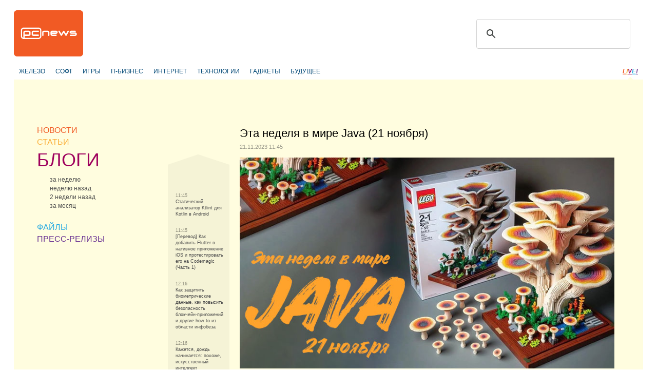

--- FILE ---
content_type: text/html
request_url: https://pcnews.ru/blogs/eta_nedela_v_mire_java_21_noabra-1306543.html
body_size: 16003
content:
<!DOCTYPE html>
<html lang="ru">
<head>

    <meta http-equiv="content-type" content="text/html; charset=utf-8"/>
    <link rel="stylesheet" type="text/css" href="/assets/a70a9c7f/css/styles.css" />
<link rel="stylesheet" type="text/css" href="/assets/a70a9c7f/css/styles-extra.css" />
<title>Эта неделя в мире Java (21 ноября) - PCNEWS.RU</title>

    
            <meta name="keywords"
              content="компьютеры новости it news информационные технологии ИТ IT публикация статьи обзоры пресс-релизы сайты цены синдикация"/>
        <meta name="description"
              content="Все компьютерные новости на PCNews.ru. Вся новая информация, о компьютерах и информационных технологиях. Синдикация новостей, статей, пресс-релизов со всех сайтов компьютерной (ИТ или IT) тематики."/>
    
            <link rel="shortcut icon" href="/media/i/favicon.ico" type="image/x-icon"/>
    
    
            <script type="text/javascript">
            window.bindEvent = function (element, type, handler) {
                if (element.addEventListener) {
                    element.addEventListener(type, handler, false);
                } else {
                    element.attachEvent('on' + type, handler);
                }
            }
        </script>
    
    <!-- extra javascript here -->
    

    <meta name="4f53fe712efc92db165a32c76ebfb3c4" content=""/>
    <meta name="rpf6912ccdd7974000804c8643787927af" content="cdbe09985823b402605e48b457583e8f"/>

    <!-- scrpt adw -->
    <!-- Yandex.RTB -->
    <script>window.yaContextCb=window.yaContextCb||[]</script>
    <script src="https://yandex.ru/ads/system/context.js" async></script>
</head>

<body>
<div id="page" class="blogs-category">
    
        <div id="header">
            <div id="logo"><a href="/"></a></div>
            <!--<div id="banner"></div>-->

            <div align="right">
                <div style="width:350px;align:right;text-align:right;" align="right">
                    <div align="left">
                        <script async src="https://cse.google.com/cse.js?cx=179b032ef89b94ff2"></script>
                        <div class="gcse-search"></div>
                    </div>
                </div>
            </div>
        </div>

         
        <div id="header-2nd" >
            <ul class="horz-menu">

                                    <!-- меню темы -->

    <li class="topic">
                <a href="/blogs/hardware.html">ЖЕЛЕЗО</a>
            </li>
    <li class="topic">
                <a href="/blogs/software.html">СОФТ</a>
            </li>
    <li class="topic">
                <a href="/blogs/games.html">ИГРЫ</a>
            </li>
    <li class="topic">
                <a href="/blogs/business.html">IT-БИЗНЕС</a>
            </li>
    <li class="topic">
                <a href="/blogs/internet.html">ИНТЕРНЕТ</a>
            </li>
    <li class="topic">
                <a href="/blogs/hitech.html">ТЕХНОЛОГИИ</a>
            </li>
    <li class="topic">
                <a href="/blogs/gadget.html">ГАДЖЕТЫ</a>
            </li>
    <li class="topic">
                <a href="/blogs/future.html">БУДУЩЕЕ</a>
            </li>


<!-- /меню темы -->

                
                                                        <li class="live"><a href="/live.html" title="LIVE!" class="live-L">L</a><a href="/live.html"
                                                                                                   title="LIVE!"
                                                                                                   class="live-I">I</a><a
                                href="/live.html" title="LIVE!" class="live-V">V</a><a href="/live.html"
                                                                                           title="LIVE!" class="live-E">E</a><a
                                href="/live.html" title="LIVE!" class="live-excl">!</a></li>
                
                <li class="login-logout">
                                    </li>

            </ul>
        </div>

    
        <div align="center">
        <br>
		<!-- LS -->
<div align="center"  style="display: block;">
	<!-- Yandex.RTB R-A-3224985-1 -->
	<div id="yandex_rtb_R-A-3224985-1"></div>
	<script>
		window.yaContextCb.push(() => {
			Ya.Context.AdvManager.render({
				"blockId": "R-A-3224985-1",
				"renderTo": "yandex_rtb_R-A-3224985-1"
			})
		})
	</script>
</div>
    </div>

    <div id="content" class="article-page">

        <!-- side-column -->
                    <div class="column" id="side-column">

                                    <ul class="box" id="menu-box">
                            
        <li class="news">
            <div class="item-title">
                <a href="/news.html">НОВОСТИ</a>
            </div>
                    </li>
                    
        <li class="articles">
            <div class="item-title">
                <a href="/articles.html">СТАТЬИ</a>
            </div>
                    </li>
                    
        <li class="blogs selected">
            <div class="item-title">
                <a href="/blogs.html">БЛОГИ</a>
            </div>
                            <div class="select-options">
                                            <a href="/blogs/week.html"><span class="title">за неделю</span></a>
                                            <a href="/blogs/previousweek.html"><span class="title">неделю назад</span></a>
                                            <a href="/blogs/2weeksago.html"><span class="title">2 недели назад</span></a>
                                            <a href="/blogs/month.html"><span class="title">за месяц</span></a>
                                    </div>
                    </li>
                    
        <li class="files">
            <div class="item-title">
                <a href="/files.html">ФАЙЛЫ</a>
            </div>
                    </li>
                                        
        <li class="press
            ">
            <div class="item-title">
                <a href="/pressreleases.html">ПРЕСС-РЕЛИЗЫ</a>
            </div>
                    </li>
    </ul>
                
                                
				<div>
                    <!-- LS -->
<div align="center"  style="display: block;">
	<!-- Yandex.RTB R-A-3224985-2 -->
	<div id="yandex_rtb_R-A-3224985-2"></div>
	<script>
		window.yaContextCb.push(() => {
			Ya.Context.AdvManager.render({
				"blockId": "R-A-3224985-2",
				"renderTo": "yandex_rtb_R-A-3224985-2"
			})
		})
	</script>
</div>
                    <br/>

                    <!-- Яндекс.Директ -->
					<!--uncomment yandex_ad-->
<!--<div id="yandex_ad"></div>
					<script type="text/javascript">
					(function(w, d, n, s, t) {
						w[n] = w[n] || [];
						w[n].push(function() {
							Ya.Direct.insertInto(3224985, "yandex_ad", {
								stat_id: 4,
								ad_format: "direct",
								font_size: 1,
								type: "vertical",
								border_type: "block",
								limit: 9,
								title_font_size: 3,
								links_underline: true,
								site_bg_color: "FFFDDF",
								header_bg_color: "FFFDDF",
								bg_color: "FFFDDF",
								border_color: "FFCC99",
								title_color: "0000CC",
								url_color: "006600",
								text_color: "000000",
								hover_color: "0066FF",
								sitelinks_color: "0000CC",
								favicon: true,
								no_sitelinks: false
							});
						});
						t = d.getElementsByTagName("script")[0];
						s = d.createElement("script");
						s.src = "//an.yandex.ru/system/context.js";
						s.type = "text/javascript";
						s.async = true;
						t.parentNode.insertBefore(s, t);
					})(window, document, "yandex_context_callbacks");
					</script>
-->

                </div>
                <br>
                    <div class="adv" style="display: none; visibility: hidden;">
                        <!-- t -->
                        <div class="banner">
                            <script async="async" src="https://w.uptolike.com/widgets/v1/zp.js?pid=tl3219052d2063001dfaffafe84907269754df5281" type="text/javascript"></script>
                        </div>
                        <div class="banner">
                            
                        </div>
                    </div>

                                            </div>
        
        <!-- navlist-column -->
                <div class="column" id="navigation-list-column">
                                        
                                    <div class="box" id="navigation-list-box">
                        <div class="up"></div>
                                                    <div class="item">
                                                                    <span class="time">11:45</span><br />
                                                                <a href="/blogs/staticeskij_analizator_ktlint_dla_kotlin_v_android-1306544.html">                                    Статический анализатор Ktlint для Kotlin в Android                                </a>
                            </div>
                                                    <div class="item">
                                                                    <span class="time">11:45</span><br />
                                                                <a href="/blogs/%5Bperevod%5D_kak_dobavit_flutter_v_nativnoe_prilozenie_ios_i_protestirovat_ego_na_codemagic_cast_1-1306545.html">                                    [Перевод] Как добавить Flutter в нативное приложение iOS и протестировать его на Codemagic (Часть 1)                                </a>
                            </div>
                                                    <div class="item">
                                                                    <span class="time">12:16</span><br />
                                                                <a href="/blogs/kak_zasitit_biometriceskie_dannye_kak_povysit_bezopasnost_blokcejn_prilozenij_i_drugie_how_to_iz_oblasti_infobeza-1306578.html">                                    Как защитить биометрические данные, как повысить безопасность блокчейн-приложений и другие how to из области инфобеза                                </a>
                            </div>
                                                    <div class="item">
                                                                    <span class="time">12:16</span><br />
                                                                <a href="/blogs/kazetsa_dozd_nacinaetsa_pohoze_iskusstvennyj_intellekt_prevoshodit_tradicionnye_metody_prognozirovania_pogody-1306579.html">                                    Кажется, дождь начинается: похоже, искусственный интеллект превосходит традиционные методы прогнозирования погоды                                </a>
                            </div>
                                                    <div class="item">
                                                                    <span class="time">12:16</span><br />
                                                                <a href="/blogs/%5Bperevod%5D_rukovodstvo_po_kesirovaniu_v_django-1306580.html">                                    [Перевод] Руководство по кэшированию в Django                                </a>
                            </div>
                                                    <div class="item selected">
                                                                    <span class="time">11:45</span><br />
                                                                <a >                                    Эта неделя в мире Java (21 ноября)                                </a>
                            </div>
                                                    <div class="item">
                                                                    <span class="time">11:15</span><br />
                                                                <a href="/blogs/bolsaa_dyra_v_bezopasnosti_android_pocemu_smartfony_s_zelenym_robotom_podverzeny_krazam-1306510.html">                                    Большая дыра в безопасности Android: Почему смартфоны с зеленым роботом подвержены кражам?                                </a>
                            </div>
                                                    <div class="item">
                                                                    <span class="time">11:15</span><br />
                                                                <a href="/blogs/tiraziruemoe_resenie_idm_korporativnogo_urovna_cast_1_kak_my_sli_k_sozdaniu_sistemy_dla_zakazcika-1306509.html">                                    Тиражируемое решение IDM корпоративного уровня. Часть 1: как мы шли к созданию системы для заказчика                                </a>
                            </div>
                                                    <div class="item">
                                                                    <span class="time">11:15</span><br />
                                                                <a href="/blogs/kak_my_sudili_na_cempionate_rossii_po_sportivnomu_programmirovaniu-1306508.html">                                    Как мы судили на чемпионате России по спортивному программированию                                </a>
                            </div>
                                                    <div class="item">
                                                                    <span class="time">11:15</span><br />
                                                                <a href="/blogs/vklucenie_v_reestr_rossijskoj_radioelektronnoj_produkcii_s_2024_god-1306507.html">                                    Включение в реестр российской радиоэлектронной продукции с 2024 год                                </a>
                            </div>
                                                    <div class="item">
                                                                    <span class="time">11:00</span><br />
                                                                <a href="/blogs/istoria_o_tom_kak_a_seringi_lomal-1306494.html">                                    История о том, как я шеринги ломал                                </a>
                            </div>
                                                <div class="down"></div>
                    </div>
                                
                    </div>
        
        <div class="column" id="article-column">

            <!-- infobox -->
                            <div class="box info-box-holder">
                    
<script type="text/javascript">
    var infobox_url='/site/whatsnew/data/1769299262.html';
    var app_urls={"news":"\/news.html","articles":"\/articles.html","blogs":"\/blogs.html","files":"\/files.html","pressreleases":"\/pressreleases.html"};
</script>
<div id="info-box">
    <div class="text"></div>
    <div class="ctrl"><a href="#" class="close" onclick="hideInfoBox(); return false;"></a></div>
</div>
                </div>
            
            <!-- item -->
                            <div class="box" id="article-box">
                    <h1>Эта неделя в мире Java (21 ноября)<span class="meta-data">21.11.2023 11:45</span></h1>
                                            <div><img src="https://habrastorage.org/getpro/habr/upload_files/e6f/eab/998/e6feab998be5a6069e7a095318f112c8.jpg" alt="e6feab998be5a6069e7a095318f112c8.jpg" /></div>

<h3>Javawatch</h3>

<ul><li><p>Договорились делать с&nbsp;Абашевым выпуски «Полезняшек от&nbsp;Разбора Полетов» в&nbsp;формате подкаста и&nbsp;дайджеста. Следующая планируемая запись&nbsp;— этот четверг. Будем держать в&nbsp;курсе</p></li><li><p>Договорились сделать мастер-класс по&nbsp;написанию расширений для&nbsp;JUnit с&nbsp;Ильёй (автор сообществ «tg:@sreda_razrabotki» и&nbsp;tg:@kydavoiti). С&nbsp;меня&nbsp;— площадка Failover Bar и&nbsp;обзор на&nbsp;Хабр, с&nbsp;Ильи&nbsp;— провести мастер-класс в&nbsp;рамках его сообщества «Среда Разработки». Подробности в&nbsp;анонсе в&nbsp;его Telegram-канале</p></li><li><p>Мой доклад «Как&nbsp;создается Java» прошел ревью у&nbsp;Гриши Петрова @grigoryvpp) и&nbsp;официально <em>proposed to target</em> ➔ <em>targeted</em>, HighLoad 2023, 28 ноября в&nbsp;17:00 на&nbsp;треке OpenSource</p></li></ul>

<h3>Наши подкасты</h3>

<p>Илья Старченко из&nbsp;pro.jvm засветил хороший подкаст про&nbsp;Loom</p>

<h3>Эта неделя на&nbsp;Хабре</h3>

<ul><li><p>Разработка высоконагруженного игрового WebSocket сервера на&nbsp;Java, Netty с&nbsp;поддержкой BattleRoyale/Matchmaking / @tfkfan</p><ul><li><p>Мощный туториал. Дает понимание, как&nbsp;можно думать о&nbsp;разработке мультиплеера с&nbsp;Java-спецификой</p></li><li><p>Продолжение предыдущей статьи про&nbsp;разработку браузерки</p></li></ul></li><li><p>Серия туториалов «Генерация контрактов OpenApi или&nbsp;прикладной API first» / @Saint_Cheshire</p></li><li><p>Сквозь&nbsp;дебри разработки, или&nbsp;как&nbsp;я&nbsp;пытался написать приложение / @AlexUnderTheLulz.</p><ul><li><p>Эмоциональный рассказ о&nbsp;том, как&nbsp;ощущается Andoird-разработка на&nbsp;шкуре обычного человека, со&nbsp;скришотами и&nbsp;постмортемом: <em>«Итак, пациент скорее жив, чем мёртв»</em></p></li></ul></li><li><p>Добавление micrometer-метрик для&nbsp;взаимодействий по&nbsp;SOAP / @Kinski</p><ul><li><p>Актуатор уже из&nbsp;коробки предоставляет http_client_requests и&nbsp;http_server_requests по&nbsp;REST. Но&nbsp;для&nbsp;SOAP это не&nbsp;подойдет, и&nbsp;нужно написать свой огород для&nbsp;JAX-WS</p></li></ul></li><li><p>Две некрофильских статьи про&nbsp;фичи текущего стабильного релиза IDEA / @olegchir</p></li><li><p>Spring и&nbsp;Hibernate простыми словами: обзор для&nbsp;новичков / @ProductStarMain</p><ul><li><p>Что&nbsp;такое Spring, что&nbsp;такое ORM, что&nbsp;такое Spring Boot и&nbsp;его преимущества. В&nbsp;общем, новичковый туториал</p></li></ul></li><li><p>Ссылка на&nbsp;предыдущий дайджест в&nbsp;цепочке</p></li></ul>

<h3>Новое в&nbsp;рассылке OpenJDK и&nbsp;JEP-ах</h3>

<ul><li><p>Согласно таймлайну, движемся к&nbsp;7 декабря, которая означает фазу Rampdown Phase One. Это будет форк от&nbsp;мейнлайна openjdk/jdk, фиксить можно будет только текущие P1-P3&nbsp;баги (и&nbsp;targeted, если есть время). Осталось две недели, часики тикают.</p></li><li><p><strong>[amber]</strong> <strong>JEP 459: String Templates (Second Preview)</strong></p><ul><li><p><em>proposed to target</em> ➔ <em>targeted</em>, JDK 22</p></li><li><p>пруф в&nbsp;расслке</p></li><li><p>Эта фича позволяет делать очень простую интерполяцию строк прямо в&nbsp;языке Java, без&nbsp;дополнительных библиотек: </p></li></ul><pre><code class="java">String name = "Joan";
String info = STR."My name is \{name}";
</code></pre></li><li><p><strong>[amber]</strong> <strong>JEP 463: Implicitly Declared Classes and Instance Main Methods (Second Preview)</strong></p><ul><li><p><em>candidate</em> ➔ <em>proposed to target</em>, JDK 22</p></li><li><p>пруф в&nbsp;расслке</p></li><li><p>Фича позволяет не&nbsp;писать класса вокруг main-метода, чтобы новичкам было проще изучать язык, а&nbsp;всем остальным&nbsp;— писать маленькие прототипы</p></li><li><p>Завершение сбора обратной связи: 28 ноября</p></li></ul></li><li><p><strong>[core-libs]</strong> <strong>JEP 457, Class-File API (Preview)</strong></p><ul><li><p><em>candidate</em> ➔ <em>proposed to target</em>, JDK 22</p></li><li><p>пруф в&nbsp;расслке</p></li><li><p>Фича позволяет то&nbsp;же самое, что&nbsp;и&nbsp;ASM, но&nbsp;в&nbsp;крайне стабильном виде, пригодном для&nbsp;внутреннего использования в&nbsp;разработке ядра JDK.</p></li><li><p>Завершение сбора обратной связи: 28 ноября</p></li></ul></li><li><p><strong>[amber]</strong> <strong>JEP 447, Statements before super (…) (Preview)</strong></p><ul><li><p><em>candidate</em> ➔ <em>proposed to target</em>, JDK 22</p></li><li><p>пруф в&nbsp;расслке</p></li><li><p>Фича позволяет в&nbsp;конструкторах писать код, до&nbsp;вызова <code>this()</code> и&nbsp;<code>super()</code>&nbsp;— он не&nbsp;должен ссылаться на&nbsp;инстанс, который создается в&nbsp;этом конструкторе</p></li><li><p>Изначальная идея и&nbsp;спецификация лежит здесь</p></li><li><p>Завершение сбора обратной связи: 22 ноября</p></li></ul></li><li><p><strong>[hotspot]</strong> <strong>JEP 423, Region Pinning for G1</strong></p><ul><li><p><em>candidate</em> ➔ <em>proposed to target</em>, JDK 22</p></li><li><p>пруф в&nbsp;расслке</p></li><li><p>Фича понижает латентность G1, включением пиннига регионов. Можно запинить произвольные регионы в&nbsp;ходе major и&nbsp;minor сборки. А&nbsp;чтобы не&nbsp;отключать сборку, можно реализовать JNI critical regions (любая ссылка на&nbsp;сайт Большого Шэ обязательна к&nbsp;прочтению!)</p></li><li><p>Завершение сбора обратной связи: 28 ноября</p></li></ul></li></ul>

<h3>Тулинг</h3>

<h3>Spring</h3>

<ul><li><p><strong>Spring Framework</strong></p><ul><li><p><em>Spring&nbsp;— главный фреймворк в&nbsp;Java-мире</em></p></li><li><p><strong>Spring 6.1 GA</strong> </p><ul><li><p>What’s New, Release Notes</p></li><li><p>Появились новые методы конвертации response body к&nbsp;нужному типу, используя конвертеры из&nbsp;<code>ClientHttpResponse</code></p></li><li><p>Улучшенна валидация методов на&nbsp;элементах в&nbsp;контейнере</p></li><li><p>Добавлена поддержка паттерн-матчинга на&nbsp;именах методов в&nbsp;<code>ControlFlowPointcut</code></p></li></ul></li><li><p>Spring 6.0.14 и&nbsp;5.3.31: десятки багфиксов</p></li><li><p><strong>Ахтунг. Spring Boot 2.7.18 и&nbsp;3.0.13&nbsp;будут последними поддерживаемыми в&nbsp;опенсорсе релизами для&nbsp;веток 2.7.x и&nbsp;3.0.x.</strong></p></li></ul></li><li><p><strong>Spring Data</strong></p><ul><li><p><em>Spring Data&nbsp;— зонтик проектов, задачей которых является дать понятную и&nbsp;«ощущающуюся как&nbsp;настоящий Spring» модель для&nbsp;программирования данных. Включая штуки типа автовайрящихся репозиториев, объектных оберток над&nbsp;запросами, и&nbsp;аудита запросов в&nbsp;пару строчек кода.</em></p></li><li><p>Spring Data 2023.1.0, aka «Vaughn» </p><ul><li><p>Release notes</p></li><li><p>Заявлена поддержка JDK 21</p></li><li><p>Добавлена поддержка virual threads через&nbsp;конфигурацию экзекутора (как&nbsp;везде в&nbsp;Spring)</p></li><li><p>Реализована поддержка Kotlin inline value classes</p></li><li><p>Проведена начальная работа в&nbsp;сторону поддержки CRaC (coordinated restoring and checkpointing)</p></li><li><p>Проведена начальная работа по&nbsp;улучшению Single Query Loading для&nbsp;Spring Data JDBC</p></li><li><p>Документации переведена на&nbsp;Antora.</p></li></ul></li><li><p>Вышли плановые обновления Spring Data: 2023.0.6, 2022.0.12 and 2021.2.18.</p></li></ul></li><li><p><strong>Вышла свежая версия </strong><strong>JHipster Lite 0.48.0</strong></p><ul><li><p><em>JHipster Lite помогает сгенерировать проект, включив в&nbsp;него не&nbsp;всю Spring-помойку, а&nbsp;только нужное. Полученный код использует гексагональную архитектуру, разделение на&nbsp;сервисный код и&nbsp;бизнес-логику, и&nbsp;другие ништяки, связанные с&nbsp;чистотой кода.</em></p></li><li><p>Ченжлог</p></li><li><p>Минимальная версия Java поднята до&nbsp;21</p></li><li><p>Добавлен модуль для&nbsp;управления лицензиями</p></li><li><p>Добавлены аттрибуты <code>name</code> и&nbsp;<code>description</code> в&nbsp;@BusinessContext и&nbsp;@SharedKernel, чтобы иметь возможность генерировать документацию</p></li></ul></li><li><p><strong>Вышла библиотека </strong><strong>Spring Security 6.2</strong></p><ul><li><p><em>Spring Security&nbsp;— это главная библиотека для&nbsp;«всего про&nbsp;безопасность» в&nbsp;экосистеме Spring</em></p></li><li><p>Ченжлог</p></li><li><p>Если в&nbsp;контексте есть бин <code>CorsConfigurationSource</code>, то&nbsp;параметр конфигурации <code>.cors()</code> теперь включается автоматически. Подробности.</p></li><li><p>Добавлен метод <code>AbstractConfiguredSecurityBuilder.with(…​)</code> чтобы применять конфигураторы, которые возвращают билдеры. Подробности.</p></li><li><p>Упрощена конфигурация компонентной модели OAuth 2 Client. Подробности.</p></li><li><p>Добавлен сервлетный паттерн для&nbsp;AuthorizeHttpRequests. Подробности</p></li><li><p>Реализованы статус коды для&nbsp;редиректов</p></li><li><p>Реализован парсинг запросов HTTP Basic</p></li><li><p>Добавлен OAuth 2.0/OIDC Back-channel Logout. Подробности.</p></li><li><p>Реализован Security Context Propagation</p></li></ul></li><li><p><strong>Вышла библиотека </strong><strong>Spring for Apache Pulsar 1.0.0</strong></p><ul><li><p><em>Spring for Apache Pulsar (или&nbsp;иначе&nbsp;— spring-pulsar) занимается реализацией идей Spring применительно к&nbsp;messaging-решениям на&nbsp;базе </em><em>Apache Pulsar</em><em>. Pulsar&nbsp;— это распределенное решениe для&nbsp;cloud-native мессаджинга и&nbsp;стриминга данных.</em></p></li><li><p>Ченжлог</p></li></ul></li></ul>

<h3>Веб-фреймворки</h3>

<ul><li><p><strong>Вышел свежий зонтик релизов </strong><strong>Payara Platform / November 2023</strong></p><ul><li><p><em>Payara&nbsp;— один из&nbsp;основных серверов приложений для&nbsp;Jakarta EE / Java EE</em></p></li><li><p>Появился генератор проектов, аналогичный Spring Initializr, Payara Starter</p></li><li><p>В&nbsp;зонтике заявлено несколько релизов </p></li><li><p>Исправлена уязвимость CVE-2023–41699 </p></li><li><p>Maven Bundle Plugin добновлен до&nbsp;версии 5.1.9</p></li><li><p>У&nbsp;команды <code>start-domain</code> появился флаг <code>--warmup</code>. Команда будет прерываться после завершения post-boot действий. Работает, если нет никакого приложения для&nbsp;развертывания и&nbsp;нужно, чтобы проверить, что&nbsp;домен правильно настроен, без&nbsp;необходимости запускать сервер.</p></li><li><p>Реализована раздельная настройка таймаутов для&nbsp;старта-стопа-перезапуска</p></li></ul></li><li><p><strong>Вышел </strong><strong>Open Liberty <span style="white-space:nowrap">23.0.0.11</span></strong></p><ul><li><p><em>Open Liberty&nbsp;— легковесный фреймворк для&nbsp;создания cloud-native приложений с&nbsp;использованием стека MicroProfile</em></p></li><li><p>Реализованы новые метрики для&nbsp;MicroProfile Metrics 5.0, 4.0 и&nbsp;3.0. Их&nbsp;можно добавлять в&nbsp;дашборды разных утилит, и&nbsp;это не&nbsp;потребует дополнительных вычислительных ресурсов (потому что&nbsp;они общие): </p><ul><li><p>Process CPU Utilization Percent</p></li><li><p>Heap Utilization Percent</p></li><li><p>GC Time per Cycle</p></li><li><p>Connection Pool in Use Time per Used Connection</p></li><li><p>Connection Pool Wait Time per Queued Request</p></li><li><p>Servlet Elapsed Time per Request</p></li><li><p>REST Elapsed Time per Request</p></li></ul></li><li><p>В&nbsp;<code>server.xml</code> больше не&nbsp;нужно инклудить файлы по-отдельности, можно подключить вообще все файлы конфигурации через&nbsp;директиву <code>include</code></p></li><li><p>Починили CVE-2023–46158. Это уязвимость в&nbsp;IBM WebSphere Application Server Liberty версий 23.0.0.9–<span style="white-space:nowrap">23.0.0.10</span>, которая приводит к&nbsp;деградации безопасности из-за&nbsp;неправильной работы с&nbsp;протуханием ресурсов</p></li></ul></li><li><p><strong>Вышел </strong><strong>Micronaut Framework 4.2.0</strong></p><ul><li><p><em>Micronaut&nbsp;— один из&nbsp;основных легковесных некстген-фреймворков с&nbsp;поддержкой GraalVM Native Image</em></p></li><li><p>Улучшили Micronaut Core </p></li><li><p>JDK 21 добавлена в&nbsp;список Micronaut Launch</p></li><li><p>Появилась поддержка Gradle with Kotlin DSL</p></li></ul></li><li><p><strong>Вышел </strong><strong>Grails Framework 6.1.0</strong></p><ul><li><p><em>Старый, проверенный в&nbsp;бою фреймворк для&nbsp;разработки веб-приложений на&nbsp;Groovy и&nbsp;Spring Boot</em></p></li><li><p>Ченжлог</p></li><li><p>Починили уязвимость CVE-2022–1471 </p><ul><li><p>Починили обновлением до&nbsp;SnakeYAML 2.2</p></li><li><p>Уязвимость позволяла запускать произвольный код на&nbsp;удаленном сервере, при&nbsp;десериализации классов с&nbsp;помощью SnakeYAML <code>Constructor()</code></p></li></ul></li><li><p>Отркфакторили связь с&nbsp;Sitemesh Plugin, чтобы не&nbsp;мешать все в&nbsp;одну кучу</p></li></ul></li><li><p><strong>Вышел </strong><strong>Quarkus 3.5.2</strong></p><ul><li><p><em>Quarkus&nbsp;— один из&nbsp;основных легковесных некстген-фреймворков с&nbsp;поддержкой GraalVM Native Image</em></p></li><li><p>Ченжлог</p></li><li><p>Починили уязвимость CVE-2023–21971 </p></li><li><p>Проведен забавный Windows-ненавистнический рефакторинг в&nbsp;тестах: только для&nbsp;Windows отключили два теста, Http2RSTFloodProtectionTest и&nbsp;CustomManifestArgumentsTest, потому что&nbsp;они нестабильно работали при&nbsp;создании нескольких стримов в&nbsp;рамках одного соединения. Там&nbsp;же отключили аннотацию JUnit <code>@TempDir</code> в&nbsp;классе RestClientCDIDelegateBuilderTest, потому что&nbsp;это почему-то&nbsp;плохо работает на&nbsp;CI/CD. Виновата ли винда или&nbsp;руки&nbsp;— вопрос открытый :)</p></li></ul></li><li><p><strong>Связанная с&nbsp;Quarkus новость: вышел </strong><strong>JobRunr 6.3.3</strong></p><ul><li><p><em>JobRunr&nbsp;— библиотека для&nbsp;фоновой обработки, распределенная и&nbsp;использующая персистентное хранилище данных</em></p></li><li><p>Ченжлог</p></li><li><p>Реализовали отдельные конфигурации для&nbsp;build time и&nbsp;runtime в&nbsp;Quarkus</p></li><li><p>Исправили проблему неправильных имен. Раньше, вместо изначального имени, в&nbsp;Quarkus использовались синтетические классы, получаемые через&nbsp;<code>ClientProxy</code>. Из-за&nbsp;этого не&nbsp;загружались бины. Теперь загружаются.</p></li></ul></li><li><p><strong>Вышел Apache Tomcat версий </strong><strong>11.0.0-M14</strong><strong>, </strong><strong>10.1.16</strong><strong>, </strong><strong>9.0.83</strong><strong>, </strong><strong>8.5.96</strong></p><ul><li><p><em>Apache Tomcat&nbsp;— наиболее дефолтный в&nbsp;мире сервлет-контейнер, которым под&nbsp;капотом пользуется половина фреймворков в&nbsp;мире, и&nbsp;который может работать как&nbsp;самостоятельный сервер</em></p></li><li><p>Добавлена проверка, что&nbsp;<code>IOException</code> при&nbsp;чтении запроса всегда запускает обработку ошибок, вне&nbsp;зависимости от&nbsp;того, хочет ли пришложение обрабатывать эту ошибку</p></li><li><p>Починили Tomcat Connector, который отказывался принимать новые соединения или&nbsp;приводил к&nbsp;падению JVM при&nbsp;релоаде конфигурации TLS через&nbsp;TLSCertificateReloadListener</p></li><li><p>StatusManagerServlet научили отдавать статистику в&nbsp;JSON</p></li><li><p>Версию 11.0.0-M14 научили использовать Foreign Function & Memory API вместо старого Tomcat Native. Поддержка OpenSSL включается добавлением класса OpenSSLLifecycleListener к&nbsp;элементу Server. И&nbsp;работает это, конечно, только на&nbsp;версиях Java 22 и&nbsp;старше.</p></li></ul></li><li><p><strong>Вышла </strong><strong>Mojarra 4.0.5</strong></p><ul><li><p><em>Mojarra&nbsp;— реализация спецификации </em><em>Jakarta Faces</em><em>. Mojarra 3.0 считается легаси, 4.0&nbsp;— текущей реализацией, 5.0&nbsp;— находится в&nbsp;разработке</em></p></li><li><p>Ченжлог</p></li><li><p>Отменили рефакторинг: переместили пере-инициализацию Weld из&nbsp;класса ConfigureListener назад в&nbsp;родной FacesInitializer из-за&nbsp;проблем с&nbsp;обработкой исключений</p></li><li><p>Поправили несовпадение между&nbsp;спецификацией и&nbsp;реализацией константного поля <code>jakarta.faces.WEBAPP_CONTRACTS_DIRECTORY</code>, объявленного как&nbsp;<code>WEBAPP_CONTRACTS_DIRECTORY_PARAM_NAME</code> в&nbsp;классе ResourceHandler</p></li><li><p>Чтобы починить <code>UnsupportedOperationException</code> в&nbsp;<code>getExceptionHandler()</code> (внутри <code>InitFacesContext</code>) добавили новый класс ExceptionHandler</p></li></ul></li><li><p><strong>Вышла </strong><strong>Piranha 23.11.0</strong></p><ul><li><p><em>Piranha&nbsp;— набор контейнеров, которые позволяют распилить Jakarta на&nbsp;куски и&nbsp;положить в&nbsp;контенер только нужные компоненты, а&nbsp;не&nbsp;всю Jakarta-помойку, состоящую из&nbsp;десятков спецификаций и&nbsp;реализаций. Этим уменьшается размер контейнера, потребляемая им память и&nbsp;другие ресурсы</em></p></li><li><p>Ченжлог</p></li><li><p>Добавлена начальная поддержка Coordinated Restore at Checkpoint (CRaC) в&nbsp;Piranha Core Profile</p></li><li><p>Со&nbsp;странички на&nbsp;GitHub поудаляли ссылки на&nbsp;метрики типа: Maintainability, Lines of Code, Code Coverage, Code Smells. <em>Зачем бы это? </em></p></li></ul></li><li><p><strong>Вышел </strong><strong>Eclipse Vert.x 4.5.0</strong></p></li><li><p><strong>Вышли обновления Project Reactor</strong></p><ul><li><p><em>Project Reactor&nbsp;— библиотка для&nbsp;реактивного программирования с&nbsp;использованием спецификации Reactive Streams, позволяющая создавать неблокирующие приложения для&nbsp;JVM</em></p></li><li><p>Project Reactor 2023.0.0, ченжлог. В&nbsp;основном, обновления зависимостей</p></li><li><p>Project Reactor 2023.0.13, ченжлог. В&nbsp;основном, обновления зависимостей</p></li></ul></li></ul>

<h4>Тестирование</h4>

<ul><li><p><strong>Обновились </strong><strong>Testcontainers for Java 1.19.2</strong></p><ul><li><p><em>Testcontainers for Java&nbsp;— библиотека для&nbsp;JUnit, позволяющая быстро поднимать временные экземпляры баз данных, браузеров для&nbsp;Selenium и&nbsp;всего остального, что&nbsp;запускается в&nbsp;Docker и&nbsp;полезно в&nbsp;целях тестирования</em></p></li><li><p>Для&nbsp;native-image включены аргументы <code>--enable-http</code> и&nbsp;<code>--enable-https</code> для&nbsp;<code>HttpWaitStrategy</code></p></li><li><p>Новый shutdown hook для&nbsp;отправки <code>SIGTERM</code> в&nbsp;Moby Ryuk чтобы отрубаться раньше знаения в&nbsp;10 секунд по-умолчанию</p></li><li><p>Поддержка Elasticsearch в&nbsp;виде образа с&nbsp;DockerHub</p></li></ul></li><li><p><strong>Вышел Arquillian 1.8.0.Final</strong></p><ul><li><p><em>Arquillian&nbsp;— библиотека для&nbsp;тестирования Java-микросервисов</em></p></li><li><p>Починили утечку в&nbsp;<code> RemoteExtensionLoader</code></p></li><li><p>Обновили Jetty 8.1.2 → 9.4.51, чтобы пофиксить недавние проблемы с&nbsp;безопасностью</p></li></ul></li></ul>

<h2>Разное</h2>

<ul><li><p><strong>Вышел </strong><strong>Apache Camel 4.2.0</strong></p><ul><li><p><em>Apache Camel&nbsp;— один из&nbsp;старейших и&nbsp;жирнейших фреймворков для&nbsp;интеграции всего со&nbsp;всем</em></p></li><li><p>Ченжлог. Куча фиксов, обновления зависимостей, документации и&nbsp;прочая банальщина</p></li><li><p>Добавили поддержку OAuth 2.0, через&nbsp;Camel HTTP</p></li><li><p>Добавили поддержку автовайринга Spring с&nbsp;помощью аннотации <code>@Primary</code>, через&nbsp;Camel Spring</p></li><li><p>Появилась возможность выбирать: использовать ли в&nbsp;Micrometer старые имена, или&nbsp;подключиться на&nbsp;новые конвенции, через&nbsp;Camel Micrometer</p></li></ul></li><li><p>**Вышли релизы Micrometer Metrics **</p><ul><li><p><em>Micrometer&nbsp;— фасад для&nbsp;обсервабилити, которым пользуется большинство популярных инструментов в&nbsp;этой области</em></p></li><li><p>Micrometer Metrics 1.12.0, version 1.11.6, version 1.10.13, version 1.9.17 </p></li><li><p>Micrometer Metrics version 1.2.0, version 1.1.7, version 1.0.12 </p><ul><li><p>Класс SpanTagAnnotationHandler сделали опциональным, чтобы фреймворкам удобно было это сочетать с&nbsp;TimedAspect</p></li><li><p>Появился новый метод <code>getDuration()</code> в&nbsp;интерфейсе FinishedSpan</p></li><li><p>Абстракции HTTP-инструментации объявлены устаревшими и&nbsp;стали первыми кандидатами на&nbsp;удаление. Принято решение больше не&nbsp;предоставлять абстракций поверх транспортов, во&nbsp;всех инструментирующих проектах</p></li></ul></li></ul></li></ul>

<h2>Очумелые ручки</h2>

<blockquote><p>Кстати, в&nbsp;России у&nbsp;нас есть специальный российский дистриубтив Java: Axiom JDK. Недавно вышла свежая версия Axiom JDK с&nbsp;поддержкой Java 21. Если вы используете Аксиому, попробуйте запустить на&nbsp;ней свежий Spring и&nbsp;поделитесь результатами! </p></blockquote>

<blockquote><p>Подписывайтесь на&nbsp;два моих Telegram-канала: <br />⇛ Javawatch. Анонсы по&nbsp;Java: новости, митапы.<br />⇛ Откровения от&nbsp;Олега. Личный канал + чат практически без&nbsp;цензуры, где можно встретить ребят типа Баруха и&nbsp;всё это обсудить.</p></blockquote>
    
            <p class="copyrights"><span class="source">&copy;&nbsp;<a target="_blank" rel="nofollow" href="https://habr.com/ru/companies/bar/articles/775308/?utm_source=habrahabr&amp;amp;utm_medium=rss&amp;amp;utm_campaign=775308">Habrahabr.ru</a></span></p>
                    </div>
                                                    
            <br>
            <!--<div align="left">
                <script type="text/topadvert">
                load_event: page_load
                feed_id: 12105
                pattern_id: 8187
                tech_model:
                </script><script type="text/javascript" charset="utf-8" defer="defer" async="async" src="//loader.topadvert.ru/load.js"></script>
            </div>
            <br>-->

            <div style="padding-left: 20px;">
                <!-- PCNews 336x280 -->

            </div>
            <!-- comments -->
            
        </div>

        <br class="clearer"/>
    </div>
    <br class="clearer"/>

    

        <div id="footer-2nd"></div>

        <div id="footer">
            <br/><br/>
            <ul class="horz-menu">
                <li class="about"><a href="/info/about.html" title="О проекте">О
                        проекте</a></li>
                <li class="additional-menu"><a href="/archive.html" title="Архив материалов">Архив</a>
                </li>
                <li class="additional-menu"><a href="/info/reklama.html"
                                               title="Реклама" class="menu-item"><strong>Реклама</strong></a>
                    <a href="/info/partners.html" title="Партнёры"
                       class="menu-item">Партнёры</a>
                    <a href="/info/legal.html" title="Правовая информация"
                       class="menu-item">Правовая информация</a>
                    <a href="/info/contacts.html" title="Контакты"
                       class="menu-item">Контакты</a>
                    <a href="/feedback.html" title="Обратная связь" class="menu-item">Обратная
                        связь</a></li>
                <li class="email"><a href="mailto:pcnews@pcnews.ru" title="Пишите нам на pcnews@pcnews.ru"><img
                                src="/media/i/email.gif" alt="e-mail"/></a></li>
                <li style="visibility: hidden">
                    <noindex>
                        <!-- Rating@Mail.ru counter -->
                        <script type="text/javascript">
                            var _tmr = window._tmr || (window._tmr = []);
                            _tmr.push({id: "93125", type: "pageView", start: (new Date()).getTime()});
                            (function (d, w, id) {
                                if (d.getElementById(id)) return;
                                var ts = d.createElement("script");
                                ts.type = "text/javascript";
                                ts.async = true;
                                ts.id = id;
                                ts.src = (d.location.protocol == "https:" ? "https:" : "http:") + "//top-fwz1.mail.ru/js/code.js";
                                var f = function () {
                                    var s = d.getElementsByTagName("script")[0];
                                    s.parentNode.insertBefore(ts, s);
                                };
                                if (w.opera == "[object Opera]") {
                                    d.addEventListener("DOMContentLoaded", f, false);
                                } else {
                                    f();
                                }
                            })(document, window, "topmailru-code");
                        </script>
                        <noscript>
                            <div style="position:absolute;left:-10000px;">
                                <img src="//top-fwz1.mail.ru/counter?id=93125;js=na" style="border:0;" height="1"
                                     width="1" alt="Рейтинг@Mail.ru"/>
                            </div>
                        </noscript>
                        <!-- //Rating@Mail.ru counter -->

                    </noindex>
                </li>
            </ul>
        </div>

        <!--[if lte IE 7]>
        <iframe id="popup-iframe" frameborder="0" scrolling="no"></iframe>
        <![endif]-->
        <!--<div id="robot-image"><img class="rbimg" src="i/robot-img.png" alt="" width="182" height="305" /></div>-->
        <!--[if IE 6]>
        <script>DD_belatedPNG.fix('#robot-image, .rbimg');</script><![endif]-->

    </div>

<!--[if lte IE 7]>
<iframe id="ie-popup-iframe" frameborder="0" scrolling="no"></iframe>
<![endif]-->


    <div id="footer-adlinks"></div>

    
    
    
        <noindex>


            <!--LiveInternet counter--><script type="text/javascript">
                document.write("<a rel='nofollow' href='//www.liveinternet.ru/click' "+
                    "target=_blank><img src='//counter.yadro.ru/hit?t45.6;r"+
                    escape(document.referrer)+((typeof(screen)=="undefined")?"":
                        ";s"+screen.width+"*"+screen.height+"*"+(screen.colorDepth?
                            screen.colorDepth:screen.pixelDepth))+";u"+escape(document.URL)+
                    ";"+Math.random()+
                    "' alt='' title='LiveInternet' "+
                    "border='0' width='1' height='1'><\/a>")
            </script><!--/LiveInternet-->

            <!-- Rating@Mail.ru counter -->
            <script type="text/javascript">
                var _tmr = window._tmr || (window._tmr = []);
                _tmr.push({id: "93125", type: "pageView", start: (new Date()).getTime()});
                (function (d, w, id) {
                    if (d.getElementById(id)) return;
                    var ts = d.createElement("script"); ts.type = "text/javascript"; ts.async = true; ts.id = id;
                    ts.src = "https://top-fwz1.mail.ru/js/code.js";
                    var f = function () {var s = d.getElementsByTagName("script")[0]; s.parentNode.insertBefore(ts, s);};
                    if (w.opera == "[object Opera]") { d.addEventListener("DOMContentLoaded", f, false); } else { f(); }
                })(document, window, "topmailru-code");
            </script><noscript><div>
                    <img src="https://top-fwz1.mail.ru/counter?id=93125;js=na" style="border:0;position:absolute;left:-9999px;" alt="Top.Mail.Ru" />
                </div></noscript>
            <!-- //Rating@Mail.ru counter -->



            <!-- Yandex.Metrika counter -->
            <script type="text/javascript">
                (function (d, w, c) {
                    (w[c] = w[c] || []).push(function () {
                        try {
                            w.yaCounter23235610 = new Ya.Metrika({
                                id: 23235610,
                                clickmap: true,
                                trackLinks: true,
                                accurateTrackBounce: true,
                                webvisor: true,
                                trackHash: true
                            });
                        } catch (e) {
                        }
                    });

                    var n = d.getElementsByTagName("script")[0],
                        s = d.createElement("script"),
                        f = function () {
                            n.parentNode.insertBefore(s, n);
                        };
                    s.type = "text/javascript";
                    s.async = true;
                    s.src = "https://mc.yandex.ru/metrika/watch.js";

                    if (w.opera == "[object Opera]") {
                        d.addEventListener("DOMContentLoaded", f, false);
                    } else {
                        f();
                    }
                })(document, window, "yandex_metrika_callbacks");
            </script>
            <noscript>
                <div><img src="https://mc.yandex.ru/watch/23235610" style="position:absolute; left:-9999px;" alt=""/>
                </div>
            </noscript>
            <!-- /Yandex.Metrika counter -->

            <!-- Default Statcounter code for PCNews.ru https://pcnews.ru-->
            <script type="text/javascript">
                var sc_project=9446204;
                var sc_invisible=1;
                var sc_security="14d6509a";
            </script>
            <script type="text/javascript"
                    src="https://www.statcounter.com/counter/counter.js"
                    async></script>
            <!-- End of Statcounter Code -->

            <script>
                (function (i, s, o, g, r, a, m) {
                    i['GoogleAnalyticsObject'] = r;
                    i[r] = i[r] || function () {
                            (i[r].q = i[r].q || []).push(arguments)
                        }, i[r].l = 1 * new Date();
                    a = s.createElement(o),
                        m = s.getElementsByTagName(o)[0];
                    a.async = 1;
                    a.src = g;
                    m.parentNode.insertBefore(a, m)
                })(window, document, 'script', '//www.google-analytics.com/analytics.js', 'ga');

                ga('create', 'UA-46280051-1', 'pcnews.ru');
                ga('send', 'pageview');

            </script>

            <script async="async" src="/assets/uptolike.js?pid=49295"></script>

        </noindex>
    



<!--<div id="AdwolfBanner40x200_842695" ></div>-->
<!--AdWolf Asynchronous Code Start -->

<script type="text/javascript" src="https://pcnews.ru/js/blockAdblock.js"></script>

<script type="text/javascript" src="/assets/jquery.min.js"></script>
<script type="text/javascript" src="/assets/a70a9c7f/jquery/jquery.json.js"></script>
<script type="text/javascript" src="/assets/a70a9c7f/jquery/jquery.form.js"></script>
<script type="text/javascript" src="/assets/a70a9c7f/jquery/jquery.easing.1.2.js"></script>
<script type="text/javascript" src="/assets/a70a9c7f/jquery/effects.core.js"></script>
<script type="text/javascript" src="/assets/a70a9c7f/js/browser-sniff.js"></script>
<script type="text/javascript" src="/assets/a70a9c7f/js/scripts.js"></script>
<script type="text/javascript" src="/assets/a70a9c7f/js/pcnews-utils.js"></script>
<script type="text/javascript" src="/assets/a70a9c7f/js/pcnews-auth.js"></script>
<script type="text/javascript" src="/assets/a70a9c7f/js/pcnews-fiximg.js"></script>
<script type="text/javascript" src="/assets/a70a9c7f/js/pcnews-infobox.js"></script>
</body>
</html>


--- FILE ---
content_type: application/javascript;charset=utf-8
request_url: https://w.uptolike.com/widgets/v1/version.js?cb=cb__utl_cb_share_1769299264893726
body_size: 396
content:
cb__utl_cb_share_1769299264893726('1ea92d09c43527572b24fe052f11127b');